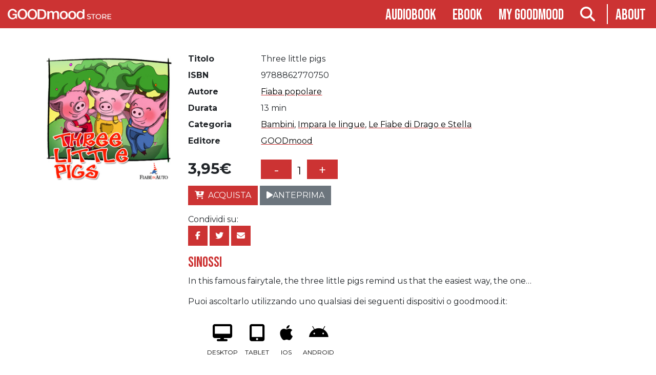

--- FILE ---
content_type: text/html; charset=UTF-8
request_url: https://www.goodmood.it/prodotto/three-little-pigs/
body_size: 11201
content:
<!doctype html>
<html class="no-js" lang="it-IT" >
	<head>
		<meta charset="UTF-8" />
		<meta name="viewport" content="width=device-width, initial-scale=1.0" />
		<link rel="icon" href="https://www.goodmood.it/assets/themes/goodmood-v3/dist/assets/images/favicon.png" type="image/png" />
		<meta name='robots' content='index, follow, max-image-preview:large, max-snippet:-1, max-video-preview:-1' />

	<!-- This site is optimized with the Yoast SEO plugin v26.7 - https://yoast.com/wordpress/plugins/seo/ -->
	<title>Three little pigs - GOODmood</title>
	<link rel="canonical" href="https://www.goodmood.it/prodotto/three-little-pigs/" />
	<meta property="og:locale" content="it_IT" />
	<meta property="og:type" content="article" />
	<meta property="og:title" content="Three little pigs - GOODmood" />
	<meta property="og:description" content="In this famous fairytale, the three little pigs remind us that the easiest way, the one…" />
	<meta property="og:url" content="https://www.goodmood.it/prodotto/three-little-pigs/" />
	<meta property="og:site_name" content="GOODmood" />
	<meta property="article:publisher" content="https://www.facebook.com/GOODmood.editore/" />
	<meta property="article:modified_time" content="2017-11-30T13:34:59+00:00" />
	<meta property="og:image" content="https://static.goodmood.it/assets/uploads/2014/03/three_little_pigs.jpg" />
	<meta property="og:image:width" content="600" />
	<meta property="og:image:height" content="600" />
	<meta property="og:image:type" content="image/jpeg" />
	<meta name="twitter:card" content="summary_large_image" />
	<meta name="twitter:site" content="@Gm_Audiolibri" />
	<meta name="twitter:label1" content="Tempo di lettura stimato" />
	<meta name="twitter:data1" content="1 minuto" />
	<script type="application/ld+json" class="yoast-schema-graph">{"@context":"https://schema.org","@graph":[{"@type":"WebPage","@id":"https://www.goodmood.it/prodotto/three-little-pigs/","url":"https://www.goodmood.it/prodotto/three-little-pigs/","name":"Three little pigs - GOODmood","isPartOf":{"@id":"https://www.goodmood.it/#website"},"primaryImageOfPage":{"@id":"https://www.goodmood.it/prodotto/three-little-pigs/#primaryimage"},"image":{"@id":"https://www.goodmood.it/prodotto/three-little-pigs/#primaryimage"},"thumbnailUrl":"https://static.goodmood.it/assets/uploads/2014/03/three_little_pigs.jpg","datePublished":"2014-03-12T07:59:11+00:00","dateModified":"2017-11-30T13:34:59+00:00","breadcrumb":{"@id":"https://www.goodmood.it/prodotto/three-little-pigs/#breadcrumb"},"inLanguage":"it-IT","potentialAction":[{"@type":"ReadAction","target":["https://www.goodmood.it/prodotto/three-little-pigs/"]}]},{"@type":"ImageObject","inLanguage":"it-IT","@id":"https://www.goodmood.it/prodotto/three-little-pigs/#primaryimage","url":"https://static.goodmood.it/assets/uploads/2014/03/three_little_pigs.jpg","contentUrl":"https://static.goodmood.it/assets/uploads/2014/03/three_little_pigs.jpg","width":600,"height":600,"caption":"Three little pigs-0"},{"@type":"BreadcrumbList","@id":"https://www.goodmood.it/prodotto/three-little-pigs/#breadcrumb","itemListElement":[{"@type":"ListItem","position":1,"name":"Home","item":"https://www.goodmood.it/"},{"@type":"ListItem","position":2,"name":"Shop","item":"https://www.goodmood.it/shop/"},{"@type":"ListItem","position":3,"name":"Three little pigs"}]},{"@type":"WebSite","@id":"https://www.goodmood.it/#website","url":"https://www.goodmood.it/","name":"GOODmood","description":"Digital Publishing","potentialAction":[{"@type":"SearchAction","target":{"@type":"EntryPoint","urlTemplate":"https://www.goodmood.it/?s={search_term_string}"},"query-input":{"@type":"PropertyValueSpecification","valueRequired":true,"valueName":"search_term_string"}}],"inLanguage":"it-IT"}]}</script>
	<!-- / Yoast SEO plugin. -->


<link rel='dns-prefetch' href='//ajax.googleapis.com' />
<link rel="alternate" title="oEmbed (JSON)" type="application/json+oembed" href="https://www.goodmood.it/api/oembed/1.0/embed?url=https%3A%2F%2Fwww.goodmood.it%2Fprodotto%2Fthree-little-pigs%2F" />
<link rel="alternate" title="oEmbed (XML)" type="text/xml+oembed" href="https://www.goodmood.it/api/oembed/1.0/embed?url=https%3A%2F%2Fwww.goodmood.it%2Fprodotto%2Fthree-little-pigs%2F&#038;format=xml" />
<style id='wp-img-auto-sizes-contain-inline-css' type='text/css'>
img:is([sizes=auto i],[sizes^="auto," i]){contain-intrinsic-size:3000px 1500px}
/*# sourceURL=wp-img-auto-sizes-contain-inline-css */
</style>
<style id='classic-theme-styles-inline-css' type='text/css'>
/*! This file is auto-generated */
.wp-block-button__link{color:#fff;background-color:#32373c;border-radius:9999px;box-shadow:none;text-decoration:none;padding:calc(.667em + 2px) calc(1.333em + 2px);font-size:1.125em}.wp-block-file__button{background:#32373c;color:#fff;text-decoration:none}
/*# sourceURL=/wp-includes/css/classic-themes.min.css */
</style>
<link rel='stylesheet' id='woocommerce-layout-css' href='https://www.goodmood.it/assets/plugins/woocommerce/assets/css/woocommerce-layout.css?ver=10.4.3' type='text/css' media='all' />
<link rel='stylesheet' id='woocommerce-smallscreen-css' href='https://www.goodmood.it/assets/plugins/woocommerce/assets/css/woocommerce-smallscreen.css?ver=10.4.3' type='text/css' media='only screen and (max-width: 768px)' />
<link rel='stylesheet' id='woocommerce-general-css' href='https://www.goodmood.it/assets/plugins/woocommerce/assets/css/woocommerce.css?ver=10.4.3' type='text/css' media='all' />
<style id='woocommerce-inline-inline-css' type='text/css'>
.woocommerce form .form-row .required { visibility: visible; }
/*# sourceURL=woocommerce-inline-inline-css */
</style>
<link rel='stylesheet' id='sv-wc-payment-gateway-payment-form-v5_15_10-css' href='https://www.goodmood.it/assets/plugins/woocommerce-gateway-paypal-powered-by-braintree/vendor/skyverge/wc-plugin-framework/woocommerce/payment-gateway/assets/css/frontend/sv-wc-payment-gateway-payment-form.min.css?ver=5.15.10' type='text/css' media='all' />
<link rel='stylesheet' id='main-stylesheet-css' href='https://www.goodmood.it/assets/themes/goodmood-v3/dist/styles/app.css?ver=2.1.0' type='text/css' media='all' />
<script type="text/javascript" src="https://ajax.googleapis.com/ajax/libs/jquery/3.5.1/jquery.min.js?ver=3.5.1" id="jquery-js"></script>
<script type="text/javascript" id="wc-single-product-js-extra">
/* <![CDATA[ */
var wc_single_product_params = {"i18n_required_rating_text":"Seleziona una valutazione","i18n_rating_options":["1 stella su 5","2 stelle su 5","3 stelle su 5","4 stelle su 5","5 stelle su 5"],"i18n_product_gallery_trigger_text":"Visualizza la galleria di immagini a schermo intero","review_rating_required":"yes","flexslider":{"rtl":false,"animation":"slide","smoothHeight":true,"directionNav":false,"controlNav":"thumbnails","slideshow":false,"animationSpeed":500,"animationLoop":false,"allowOneSlide":false},"zoom_enabled":"","zoom_options":[],"photoswipe_enabled":"","photoswipe_options":{"shareEl":false,"closeOnScroll":false,"history":false,"hideAnimationDuration":0,"showAnimationDuration":0},"flexslider_enabled":""};
//# sourceURL=wc-single-product-js-extra
/* ]]> */
</script>
<script type="text/javascript" src="https://www.goodmood.it/assets/plugins/woocommerce/assets/js/frontend/single-product.min.js?ver=10.4.3" id="wc-single-product-js" defer="defer" data-wp-strategy="defer"></script>
<script type="text/javascript" src="https://www.goodmood.it/assets/plugins/woocommerce/assets/js/jquery-blockui/jquery.blockUI.min.js?ver=2.7.0-wc.10.4.3" id="wc-jquery-blockui-js" defer="defer" data-wp-strategy="defer"></script>
<script type="text/javascript" src="https://www.goodmood.it/assets/plugins/woocommerce/assets/js/js-cookie/js.cookie.min.js?ver=2.1.4-wc.10.4.3" id="wc-js-cookie-js" defer="defer" data-wp-strategy="defer"></script>
<script type="text/javascript" id="woocommerce-js-extra">
/* <![CDATA[ */
var woocommerce_params = {"ajax_url":"/wp-admin/admin-ajax.php","wc_ajax_url":"/?wc-ajax=%%endpoint%%","i18n_password_show":"Mostra password","i18n_password_hide":"Nascondi password"};
//# sourceURL=woocommerce-js-extra
/* ]]> */
</script>
<script type="text/javascript" src="https://www.goodmood.it/assets/plugins/woocommerce/assets/js/frontend/woocommerce.min.js?ver=10.4.3" id="woocommerce-js" defer="defer" data-wp-strategy="defer"></script>
<link rel="https://api.w.org/" href="https://www.goodmood.it/api/" /><link rel="alternate" title="JSON" type="application/json" href="https://www.goodmood.it/api/wp/v2/product/1979" />	<noscript><style>.woocommerce-product-gallery{ opacity: 1 !important; }</style></noscript>
	<script type="text/javascript">var rest_nonce = "0a0743667d";</script>		<link rel="stylesheet" href="https://unpkg.com/@jarstone/dselect/dist/css/dselect.css">
		<script src="https://unpkg.com/@jarstone/dselect/dist/js/dselect.js"></script>
	<link rel='stylesheet' id='wc-blocks-style-css' href='https://www.goodmood.it/assets/plugins/woocommerce/assets/client/blocks/wc-blocks.css?ver=wc-10.4.3' type='text/css' media='all' />
<style id='global-styles-inline-css' type='text/css'>
:root{--wp--preset--aspect-ratio--square: 1;--wp--preset--aspect-ratio--4-3: 4/3;--wp--preset--aspect-ratio--3-4: 3/4;--wp--preset--aspect-ratio--3-2: 3/2;--wp--preset--aspect-ratio--2-3: 2/3;--wp--preset--aspect-ratio--16-9: 16/9;--wp--preset--aspect-ratio--9-16: 9/16;--wp--preset--color--black: #000000;--wp--preset--color--cyan-bluish-gray: #abb8c3;--wp--preset--color--white: #ffffff;--wp--preset--color--pale-pink: #f78da7;--wp--preset--color--vivid-red: #cf2e2e;--wp--preset--color--luminous-vivid-orange: #ff6900;--wp--preset--color--luminous-vivid-amber: #fcb900;--wp--preset--color--light-green-cyan: #7bdcb5;--wp--preset--color--vivid-green-cyan: #00d084;--wp--preset--color--pale-cyan-blue: #8ed1fc;--wp--preset--color--vivid-cyan-blue: #0693e3;--wp--preset--color--vivid-purple: #9b51e0;--wp--preset--gradient--vivid-cyan-blue-to-vivid-purple: linear-gradient(135deg,rgb(6,147,227) 0%,rgb(155,81,224) 100%);--wp--preset--gradient--light-green-cyan-to-vivid-green-cyan: linear-gradient(135deg,rgb(122,220,180) 0%,rgb(0,208,130) 100%);--wp--preset--gradient--luminous-vivid-amber-to-luminous-vivid-orange: linear-gradient(135deg,rgb(252,185,0) 0%,rgb(255,105,0) 100%);--wp--preset--gradient--luminous-vivid-orange-to-vivid-red: linear-gradient(135deg,rgb(255,105,0) 0%,rgb(207,46,46) 100%);--wp--preset--gradient--very-light-gray-to-cyan-bluish-gray: linear-gradient(135deg,rgb(238,238,238) 0%,rgb(169,184,195) 100%);--wp--preset--gradient--cool-to-warm-spectrum: linear-gradient(135deg,rgb(74,234,220) 0%,rgb(151,120,209) 20%,rgb(207,42,186) 40%,rgb(238,44,130) 60%,rgb(251,105,98) 80%,rgb(254,248,76) 100%);--wp--preset--gradient--blush-light-purple: linear-gradient(135deg,rgb(255,206,236) 0%,rgb(152,150,240) 100%);--wp--preset--gradient--blush-bordeaux: linear-gradient(135deg,rgb(254,205,165) 0%,rgb(254,45,45) 50%,rgb(107,0,62) 100%);--wp--preset--gradient--luminous-dusk: linear-gradient(135deg,rgb(255,203,112) 0%,rgb(199,81,192) 50%,rgb(65,88,208) 100%);--wp--preset--gradient--pale-ocean: linear-gradient(135deg,rgb(255,245,203) 0%,rgb(182,227,212) 50%,rgb(51,167,181) 100%);--wp--preset--gradient--electric-grass: linear-gradient(135deg,rgb(202,248,128) 0%,rgb(113,206,126) 100%);--wp--preset--gradient--midnight: linear-gradient(135deg,rgb(2,3,129) 0%,rgb(40,116,252) 100%);--wp--preset--font-size--small: 13px;--wp--preset--font-size--medium: 20px;--wp--preset--font-size--large: 36px;--wp--preset--font-size--x-large: 42px;--wp--preset--spacing--20: 0.44rem;--wp--preset--spacing--30: 0.67rem;--wp--preset--spacing--40: 1rem;--wp--preset--spacing--50: 1.5rem;--wp--preset--spacing--60: 2.25rem;--wp--preset--spacing--70: 3.38rem;--wp--preset--spacing--80: 5.06rem;--wp--preset--shadow--natural: 6px 6px 9px rgba(0, 0, 0, 0.2);--wp--preset--shadow--deep: 12px 12px 50px rgba(0, 0, 0, 0.4);--wp--preset--shadow--sharp: 6px 6px 0px rgba(0, 0, 0, 0.2);--wp--preset--shadow--outlined: 6px 6px 0px -3px rgb(255, 255, 255), 6px 6px rgb(0, 0, 0);--wp--preset--shadow--crisp: 6px 6px 0px rgb(0, 0, 0);}:where(.is-layout-flex){gap: 0.5em;}:where(.is-layout-grid){gap: 0.5em;}body .is-layout-flex{display: flex;}.is-layout-flex{flex-wrap: wrap;align-items: center;}.is-layout-flex > :is(*, div){margin: 0;}body .is-layout-grid{display: grid;}.is-layout-grid > :is(*, div){margin: 0;}:where(.wp-block-columns.is-layout-flex){gap: 2em;}:where(.wp-block-columns.is-layout-grid){gap: 2em;}:where(.wp-block-post-template.is-layout-flex){gap: 1.25em;}:where(.wp-block-post-template.is-layout-grid){gap: 1.25em;}.has-black-color{color: var(--wp--preset--color--black) !important;}.has-cyan-bluish-gray-color{color: var(--wp--preset--color--cyan-bluish-gray) !important;}.has-white-color{color: var(--wp--preset--color--white) !important;}.has-pale-pink-color{color: var(--wp--preset--color--pale-pink) !important;}.has-vivid-red-color{color: var(--wp--preset--color--vivid-red) !important;}.has-luminous-vivid-orange-color{color: var(--wp--preset--color--luminous-vivid-orange) !important;}.has-luminous-vivid-amber-color{color: var(--wp--preset--color--luminous-vivid-amber) !important;}.has-light-green-cyan-color{color: var(--wp--preset--color--light-green-cyan) !important;}.has-vivid-green-cyan-color{color: var(--wp--preset--color--vivid-green-cyan) !important;}.has-pale-cyan-blue-color{color: var(--wp--preset--color--pale-cyan-blue) !important;}.has-vivid-cyan-blue-color{color: var(--wp--preset--color--vivid-cyan-blue) !important;}.has-vivid-purple-color{color: var(--wp--preset--color--vivid-purple) !important;}.has-black-background-color{background-color: var(--wp--preset--color--black) !important;}.has-cyan-bluish-gray-background-color{background-color: var(--wp--preset--color--cyan-bluish-gray) !important;}.has-white-background-color{background-color: var(--wp--preset--color--white) !important;}.has-pale-pink-background-color{background-color: var(--wp--preset--color--pale-pink) !important;}.has-vivid-red-background-color{background-color: var(--wp--preset--color--vivid-red) !important;}.has-luminous-vivid-orange-background-color{background-color: var(--wp--preset--color--luminous-vivid-orange) !important;}.has-luminous-vivid-amber-background-color{background-color: var(--wp--preset--color--luminous-vivid-amber) !important;}.has-light-green-cyan-background-color{background-color: var(--wp--preset--color--light-green-cyan) !important;}.has-vivid-green-cyan-background-color{background-color: var(--wp--preset--color--vivid-green-cyan) !important;}.has-pale-cyan-blue-background-color{background-color: var(--wp--preset--color--pale-cyan-blue) !important;}.has-vivid-cyan-blue-background-color{background-color: var(--wp--preset--color--vivid-cyan-blue) !important;}.has-vivid-purple-background-color{background-color: var(--wp--preset--color--vivid-purple) !important;}.has-black-border-color{border-color: var(--wp--preset--color--black) !important;}.has-cyan-bluish-gray-border-color{border-color: var(--wp--preset--color--cyan-bluish-gray) !important;}.has-white-border-color{border-color: var(--wp--preset--color--white) !important;}.has-pale-pink-border-color{border-color: var(--wp--preset--color--pale-pink) !important;}.has-vivid-red-border-color{border-color: var(--wp--preset--color--vivid-red) !important;}.has-luminous-vivid-orange-border-color{border-color: var(--wp--preset--color--luminous-vivid-orange) !important;}.has-luminous-vivid-amber-border-color{border-color: var(--wp--preset--color--luminous-vivid-amber) !important;}.has-light-green-cyan-border-color{border-color: var(--wp--preset--color--light-green-cyan) !important;}.has-vivid-green-cyan-border-color{border-color: var(--wp--preset--color--vivid-green-cyan) !important;}.has-pale-cyan-blue-border-color{border-color: var(--wp--preset--color--pale-cyan-blue) !important;}.has-vivid-cyan-blue-border-color{border-color: var(--wp--preset--color--vivid-cyan-blue) !important;}.has-vivid-purple-border-color{border-color: var(--wp--preset--color--vivid-purple) !important;}.has-vivid-cyan-blue-to-vivid-purple-gradient-background{background: var(--wp--preset--gradient--vivid-cyan-blue-to-vivid-purple) !important;}.has-light-green-cyan-to-vivid-green-cyan-gradient-background{background: var(--wp--preset--gradient--light-green-cyan-to-vivid-green-cyan) !important;}.has-luminous-vivid-amber-to-luminous-vivid-orange-gradient-background{background: var(--wp--preset--gradient--luminous-vivid-amber-to-luminous-vivid-orange) !important;}.has-luminous-vivid-orange-to-vivid-red-gradient-background{background: var(--wp--preset--gradient--luminous-vivid-orange-to-vivid-red) !important;}.has-very-light-gray-to-cyan-bluish-gray-gradient-background{background: var(--wp--preset--gradient--very-light-gray-to-cyan-bluish-gray) !important;}.has-cool-to-warm-spectrum-gradient-background{background: var(--wp--preset--gradient--cool-to-warm-spectrum) !important;}.has-blush-light-purple-gradient-background{background: var(--wp--preset--gradient--blush-light-purple) !important;}.has-blush-bordeaux-gradient-background{background: var(--wp--preset--gradient--blush-bordeaux) !important;}.has-luminous-dusk-gradient-background{background: var(--wp--preset--gradient--luminous-dusk) !important;}.has-pale-ocean-gradient-background{background: var(--wp--preset--gradient--pale-ocean) !important;}.has-electric-grass-gradient-background{background: var(--wp--preset--gradient--electric-grass) !important;}.has-midnight-gradient-background{background: var(--wp--preset--gradient--midnight) !important;}.has-small-font-size{font-size: var(--wp--preset--font-size--small) !important;}.has-medium-font-size{font-size: var(--wp--preset--font-size--medium) !important;}.has-large-font-size{font-size: var(--wp--preset--font-size--large) !important;}.has-x-large-font-size{font-size: var(--wp--preset--font-size--x-large) !important;}
/*# sourceURL=global-styles-inline-css */
</style>
</head>
	<body>
		
	<nav class="navbar navbar-expand-md navbar-dark sticky-top flex-column">
	  <div class="container-fluid ">
	  	<div class="col-12 col-md-2">
	  			<button class="navbar-toggler" type="button" data-bs-toggle="collapse" data-bs-target="#navbarToggler" aria-controls="navbarToggler" aria-expanded="false" aria-label="Toggle navigation">
			  			<span class="navbar-toggler-icon"></span></button>
				<a href="https://www.goodmood.it/shop"><img src="https://www.goodmood.it/assets/themes/goodmood-v3/dist/assets/images/logo-store.png" class="navbar-brand menu-logo" /></a>
	  	</div>
	  	<div class="col-12 col-md-10">
		  	
			<div class="collapse navbar-collapse justify-content-end" id="navbarToggler">
				<ul class="navbar-nav">
					
					<li class="nav-item ">
						<a class="nav-link" href="/shop/audiobook/generi">Audiobook</a>
					</li>
					<li class="nav-item ">
						<a class="nav-link" href="/shop/ebook/generi">Ebook</a>
					</li>
					<li class="nav-item ">
						<a class="nav-link" href="https://www.goodmood.it/my-account/orders" title="My goodmood">My goodmood</a>
					</li>
					 
					<li class="nav-item">
						<a class="nav-link searchbutton" href="#"><i class="fa-solid fa-magnifying-glass"></i></a>
					</li>
					<li class="nav-item">
						<a class="nav-link" href="https://www.goodmood.it">About</a>
					</li>
				</ul>
			</div> 
			  
	  	</div>
	  			
	  </div>

	</nav>

	<main class="">
	<section class="container searchform">
									
<form role="search" method="get" class="ui form woocommerce-product-search show-for-medium-up" action="https://www.goodmood.it/">
	
	<input type="search" id="woocommerce-product-search-field" class="search-field" placeholder="Cerca..." value="" name="s" title="Search for:" />
	 
</form>
<p class="ui right aligned">
	<a href="https://www.goodmood.it/shop/advanced-search">Ricerca avanzata</a>
</p>
	
	</section>
	
	
		
			<div id="product-1979" class="container my-md-5 product type-product post-1979 status-publish first instock product_cat-le-fiabe-di-drago-e-stella has-post-thumbnail downloadable virtual taxable purchasable product-type-simple" >


	<div class="woo-single-container row">
				<div class="woo-single-sx col-12 col-sm-4 col-md-3">

		<div class="woocommerce-product-gallery woocommerce-product-gallery--with-images woocommerce-product-gallery--columns-4 images" data-columns="4" style="opacity: 0; transition: opacity .25s ease-in-out;">
	<div class="woocommerce-product-gallery__wrapper">
		<div data-thumb="https://static.goodmood.it/assets/uploads/2014/03/three_little_pigs-150x150.jpg" data-thumb-alt="Three little pigs-0" data-thumb-srcset=""  data-thumb-sizes="(max-width: 639px) 98vw, (max-width: 1199px) 64vw, 100px" class="woocommerce-product-gallery__image"><a href="https://static.goodmood.it/assets/uploads/2014/03/three_little_pigs.jpg"><img width="600" height="600" src="https://static.goodmood.it/assets/uploads/2014/03/three_little_pigs.jpg" class="wp-post-image" alt="Three little pigs-0" data-caption="" data-src="https://static.goodmood.it/assets/uploads/2014/03/three_little_pigs.jpg" data-large_image="https://static.goodmood.it/assets/uploads/2014/03/three_little_pigs.jpg" data-large_image_width="600" data-large_image_height="600" decoding="async" fetchpriority="high" /></a></div>	</div>
</div>
		</div>
		<div class="woo-single-dx col-12 col-sm-8 col-md-9">
			
					<div class="info">
		<dl class="row">
						<dt class="col-sm-3 col-lg-2">Titolo</dt> <dd class="col-sm-9">Three little pigs</dd>
									<dt class="col-sm-3 col-lg-2">ISBN</dt> <dd class="col-sm-9">9788862770750</dd>
									<dt class="col-sm-3 col-lg-2">Autore</dt> <dd class="col-sm-9"><a href="https://www.goodmood.it/authors/fiaba-popolare/" rel="tag">Fiaba popolare</a></dd>
									<dt class="col-sm-3 col-lg-2">Durata</dt> <dd class="col-sm-9">13 min</dd>
												<dt class="col-sm-3 col-lg-2">Categoria</dt> <dd class="col-sm-9"><a href="https://www.goodmood.it/shop/audiobook/bambini/" rel="tag">Bambini</a>, <a href="https://www.goodmood.it/shop/audiobook/lingue-straniere/" rel="tag">Impara le lingue</a>, <a href="https://www.goodmood.it/shop/audiobook/le-fiabe-di-drago-e-stella/" rel="tag">Le Fiabe di Drago e Stella</a></dd>
									<dt class="col-sm-3 col-lg-2">Editore</dt> <dd class="col-sm-9"><a href="https://www.goodmood.it/publishers/goodmood/" rel="tag">GOODmood</a></dd>
					</dl>
	</div>
	




	
	<form class="cart" method="post" enctype='multipart/form-data'>
	 		 	
	 

	 <div class="carrello-prezzo ui two column stackable grid">
		 <div class="row">
			 <div class="col-3 col-lg-2">
				 <div class="prezzo">
					 <p class="price"><span class="price"><span class="woocommerce-Price-amount amount"><bdi>3,95<span class="woocommerce-Price-currencySymbol">&euro;</span></bdi></span></span></p>
					 
				 </div>
				 
			 </div>
			 <div class="col-9 text-end text-md-start">
				 
				
				 	<div class="quantity">
				<label class="screen-reader-text" for="quantity_696b7481f008f">Three little pigs quantità</label>
		<input type="button" value="-" class="minus"><input
			type="number"
			id="quantity_696b7481f008f"
			class="input-text qty text"
			step="1"
			min="1"
			max=""
			name="quantity"
			value="1"
			title="Qty"
			size="4"
			placeholder=""
			inputmode="numeric" /><input type="button" value="+" class="plus">
			</div>
					 
			 </div>
			
		 </div>

		 <div class="row">
			 <div class="col">
	 		<input type="hidden" name="add-to-cart" value="1979" />
			 <div class="d-grid gap-2 d-md-block">
		 	<button type="submit" class="single_add_to_cart_button button alt btn btn-primary"><i class="fa-solid fa-cart-arrow-down"></i>Acquista</button>
											<button type="button" class="btn btn-secondary btn-icon preview" data-id="1979"><i class="fa-solid fa-play"></i>Anteprima</button>
									
						 </div>
		    </div>
		
	</div>

	</form>

	
<div class="sharebox" >Condividi su:<br/>

	<a class="btn btn-primary btn-icon square" href="https://www.facebook.com/sharer/sharer.php?u=https%3A%2F%2Fwww.goodmood.it%2Fprodotto%2Fthree-little-pigs%2F&quote=Three+little+pigs" target="_blank" title="Condividi su Facebook">
	  <i class="fa-brands fa-facebook-f"></i>
	</a>
	<a class="btn btn-primary btn-icon square" href="https://twitter.com/intent/tweet?source=https%3A%2F%2Fwww.goodmood.it%2Fprodotto%2Fthree-little-pigs%2F&text=Three+little+pigs" target="_blank" title="Tweet">
	  <i class="fa-brands fa-twitter"></i>
	</a>
	<a class="btn btn-primary btn-icon square" href="mailto:?subject=Three+little+pigs&body=https%3A%2F%2Fwww.goodmood.it%2Fprodotto%2Fthree-little-pigs%2F" target="_blank" title="Invia email">
	  <i class="fa-solid fa-envelope"></i>
	</a>
	
</div>
<div itemprop="description" class="descrizione">
	<h3>sinossi</h3>
	<p>In this famous fairytale, the three little pigs remind us that the easiest way, the one…</p>

</div>

<div id="readThisOn" class="bookitem-read-this-on">
		<p>Puoi ascoltarlo utilizzando uno qualsiasi dei seguenti dispositivi o goodmood.it:</p>

	<ul class="supported-devices">
			<li class="icon-container desktop">
				<i class="fas fa-desktop"></i>
				DESKTOP
			</li>
						<li class="icon-container tablet">
				<i class="fas fa-tablet-alt"></i>
				TABLET
			</li>
			<li class="icon-container ios">
				<i class="fab fa-apple"></i>
				IOS
			</li>
			<li class="icon-container android">
				<i class="fab fa-android"></i>
				ANDROID
			</li>
	</ul>
</div>

		</div>

	</div>
	
	
			
	<div class="rating">
		
	<section class="related products">

					<h2>Prodotti correlati</h2>
				
					<div class="row g-4">
			
					<div class="col-6 col-md-4 col-lg-3 col-xl-2 product type-product post-210 status-publish last instock product_cat-audio-editing-e-sound-design product_cat-dario-barollo product_cat-le-fiabe-di-drago-e-stella has-post-thumbnail downloadable virtual taxable purchasable product-type-simple">
	<a href="https://www.goodmood.it/prodotto/back-to-school-for-kids-vol-1/" class="woocommerce-LoopProduct-link woocommerce-loop-product__link"><span class='loop-thumb-container'><img src="https://static.goodmood.it/assets/uploads/2014/03/clive7-300x300.jpg" class="attachment-shop_catalog size-shop_catalog wp-post-image" alt="Back to school for kids vol.1." title="Back to school for kids vol.1." style="display:inline" decoding="async" loading="lazy" /></span><h2 class="woocommerce-loop-product__title">Back to school for kids vol.1.</h2></a>
	<span class="price">	</span>
	 
<div class="btn-group loop" role="group" aria-label="actions"><button type="button" class="btn btn-secondary preview" data-id="210"><div class="visible content"><i class="fas fa-play"></i></button><a href="/prodotto/three-little-pigs/?add-to-cart=210" data-quantity="1" class="button product_type_simple add_to_cart_button ajax_add_to_cart btn btn-primary" data-product_id="210" data-product_sku="9788862773362" aria-label="Aggiungi al carrello: &quot;Back to school for kids vol.1.&quot;" rel="nofollow" data-success_message="&quot;Back to school for kids vol.1.&quot; è stato aggiunto al tuo carrello"><span class="price"><span class="woocommerce-Price-amount amount"><bdi>4,95<span class="woocommerce-Price-currencySymbol">&euro;</span></bdi></span></span></a></div></div>

			
					<div class="col-6 col-md-4 col-lg-3 col-xl-2 product type-product post-1326 status-publish first instock product_cat-le-fiabe-di-drago-e-stella has-post-thumbnail downloadable virtual taxable purchasable product-type-simple">
	<a href="https://www.goodmood.it/prodotto/le-avventure-di-pinocchio/" class="woocommerce-LoopProduct-link woocommerce-loop-product__link"><span class='loop-thumb-container'><img src="https://static.goodmood.it/assets/uploads/2017/09/Pinocchio-300x300.jpg" class="attachment-shop_catalog size-shop_catalog wp-post-image" alt="Pinocchio" title="Pinocchio" style="display:inline" decoding="async" loading="lazy" /></span><h2 class="woocommerce-loop-product__title">Pinocchio</h2></a>
	<span class="price">	</span>
	 
<div class="btn-group loop" role="group" aria-label="actions"><button type="button" class="btn btn-secondary preview" data-id="1326"><div class="visible content"><i class="fas fa-play"></i></button><a href="/prodotto/three-little-pigs/?add-to-cart=1326" data-quantity="1" class="button product_type_simple add_to_cart_button ajax_add_to_cart btn btn-primary" data-product_id="1326" data-product_sku="9788862771764" aria-label="Aggiungi al carrello: &quot;Pinocchio&quot;" rel="nofollow" data-success_message="&quot;Pinocchio&quot; è stato aggiunto al tuo carrello"><span class="price"><span class="woocommerce-Price-amount amount"><bdi>5,95<span class="woocommerce-Price-currencySymbol">&euro;</span></bdi></span></span></a></div></div>

			
					<div class="col-6 col-md-4 col-lg-3 col-xl-2 product type-product post-231 status-publish last instock product_cat-le-fiabe-di-drago-e-stella has-post-thumbnail downloadable virtual taxable purchasable product-type-simple">
	<a href="https://www.goodmood.it/prodotto/biancaneve-e-i-sette-nani/" class="woocommerce-LoopProduct-link woocommerce-loop-product__link"><span class='loop-thumb-container'><img src="https://static.goodmood.it/assets/uploads/2014/03/Biancaneve-300x300.jpg" class="attachment-shop_catalog size-shop_catalog wp-post-image" alt="Biancaneve" title="Biancaneve" style="display:inline" decoding="async" loading="lazy" /></span><h2 class="woocommerce-loop-product__title">Biancaneve e i sette nani</h2></a>
	<span class="price">	</span>
	 
<div class="btn-group loop" role="group" aria-label="actions"><button type="button" class="btn btn-secondary preview" data-id="231"><div class="visible content"><i class="fas fa-play"></i></button><a href="/prodotto/three-little-pigs/?add-to-cart=231" data-quantity="1" class="button product_type_simple add_to_cart_button ajax_add_to_cart btn btn-primary" data-product_id="231" data-product_sku="9788862771245" aria-label="Aggiungi al carrello: &quot;Biancaneve e i sette nani&quot;" rel="nofollow" data-success_message="&quot;Biancaneve e i sette nani&quot; è stato aggiunto al tuo carrello"><span class="price"><span class="woocommerce-Price-amount amount"><bdi>3,95<span class="woocommerce-Price-currencySymbol">&euro;</span></bdi></span></span></a></div></div>

			
					<div class="col-6 col-md-4 col-lg-3 col-xl-2 product type-product post-117 status-publish first instock product_cat-le-fiabe-di-drago-e-stella has-post-thumbnail downloadable virtual taxable purchasable product-type-simple">
	<a href="https://www.goodmood.it/prodotto/sabrina-in-viaggio-nella-storia-a-spasso-nel-medioevo/" class="woocommerce-LoopProduct-link woocommerce-loop-product__link"><span class='loop-thumb-container'><img src="https://static.goodmood.it/assets/uploads/2014/03/a_spasso_nel_medioevo-300x300.jpg" class="attachment-shop_catalog size-shop_catalog wp-post-image" alt="Sabrina in viaggio nella storia. A spasso nel medioevo." title="Sabrina in viaggio nella storia. A spasso nel medioevo." style="display:inline" decoding="async" loading="lazy" /></span><h2 class="woocommerce-loop-product__title">Sabrina in viaggio nella storia. A spasso nel medioevo.</h2></a>
	<span class="price">	</span>
	 
<div class="btn-group loop" role="group" aria-label="actions"><button type="button" class="btn btn-secondary preview" data-id="117"><div class="visible content"><i class="fas fa-play"></i></button><a href="/prodotto/three-little-pigs/?add-to-cart=117" data-quantity="1" class="button product_type_simple add_to_cart_button ajax_add_to_cart btn btn-primary" data-product_id="117" data-product_sku="9788862772556" aria-label="Aggiungi al carrello: &quot;Sabrina in viaggio nella storia. A spasso nel medioevo.&quot;" rel="nofollow" data-success_message="&quot;Sabrina in viaggio nella storia. A spasso nel medioevo.&quot; è stato aggiunto al tuo carrello"><span class="price"><span class="woocommerce-Price-amount amount"><bdi>5,95<span class="woocommerce-Price-currencySymbol">&euro;</span></bdi></span></span></a></div></div>

			
					<div class="col-6 col-md-4 col-lg-3 col-xl-2 product type-product post-698 status-publish last instock product_cat-le-fiabe-di-drago-e-stella has-post-thumbnail downloadable virtual taxable purchasable product-type-simple">
	<a href="https://www.goodmood.it/prodotto/i-tre-porcellini/" class="woocommerce-LoopProduct-link woocommerce-loop-product__link"><span class='loop-thumb-container'><img src="https://static.goodmood.it/assets/uploads/2014/03/3-porcellini_V3-300x300.jpg" class="attachment-shop_catalog size-shop_catalog wp-post-image" alt="3 porcellini_V3" title="3 porcellini_V3" style="display:inline" decoding="async" loading="lazy" /></span><h2 class="woocommerce-loop-product__title">I tre porcellini</h2></a>
	<span class="price">	</span>
	 
<div class="btn-group loop" role="group" aria-label="actions"><button type="button" class="btn btn-secondary preview" data-id="698"><div class="visible content"><i class="fas fa-play"></i></button><a href="/prodotto/three-little-pigs/?add-to-cart=698" data-quantity="1" class="button product_type_simple add_to_cart_button ajax_add_to_cart btn btn-primary" data-product_id="698" data-product_sku="9788862770194" aria-label="Aggiungi al carrello: &quot;I tre porcellini&quot;" rel="nofollow" data-success_message="&quot;I tre porcellini&quot; è stato aggiunto al tuo carrello"><span class="price"><span class="woocommerce-Price-amount amount"><bdi>4,95<span class="woocommerce-Price-currencySymbol">&euro;</span></bdi></span></span></a></div></div>

			
					<div class="col-6 col-md-4 col-lg-3 col-xl-2 product type-product post-1717 status-publish first instock product_cat-le-fiabe-di-drago-e-stella has-post-thumbnail downloadable virtual taxable purchasable product-type-simple">
	<a href="https://www.goodmood.it/prodotto/raffaello-alla-scoperta-dell-italia-roma/" class="woocommerce-LoopProduct-link woocommerce-loop-product__link"><span class='loop-thumb-container'><img src="https://static.goodmood.it/assets/uploads/2014/03/raffaello_roma-300x300.jpg" class="attachment-shop_catalog size-shop_catalog wp-post-image" alt="Raffaello alla scoperta dell&#039;Italia. Roma" title="Raffaello alla scoperta dell&#039;Italia. Roma" style="display:inline" decoding="async" loading="lazy" /></span><h2 class="woocommerce-loop-product__title">Raffaello alla scoperta dell&#8217;Italia. Roma</h2></a>
	<span class="price">	</span>
	 
<div class="btn-group loop" role="group" aria-label="actions"><button type="button" class="btn btn-secondary preview" data-id="1717"><div class="visible content"><i class="fas fa-play"></i></button><a href="/prodotto/three-little-pigs/?add-to-cart=1717" data-quantity="1" class="button product_type_simple add_to_cart_button ajax_add_to_cart btn btn-primary" data-product_id="1717" data-product_sku="9788862772341" aria-label="Aggiungi al carrello: &quot;Raffaello alla scoperta dell&#039;Italia. Roma&quot;" rel="nofollow" data-success_message="&quot;Raffaello alla scoperta dell&#039;Italia. Roma&quot; è stato aggiunto al tuo carrello"><span class="price"><span class="woocommerce-Price-amount amount"><bdi>4,95<span class="woocommerce-Price-currencySymbol">&euro;</span></bdi></span></span></a></div></div>

			
		<?php//woocommerce_product_loop_end(); ?>
			</div>
	</section>
	
		<meta itemprop="url" content="https://www.goodmood.it/prodotto/three-little-pigs/" />
	</div>
		
</div>




		
	

	

</main>


<!-- <div class="ui container social-footer">
	<ul>
		<li>
			<a target="_blank" href="mailto:info@goodmood.it">
				<i class="envelope icon"></i>
			</a>
		</li>
		<li>
			<a target="_blank" href="https://www.youtube.com/user/GOODMOODedizioni">
				<i class="youtube icon"></i>
			</a>
		</li>
		<li>
			<a target="_blank" href="https://www.facebook.com/GOODmood.editore">
				<i class="facebook icon"></i>
			</a>
		</li>
		<li>
			<a target="_blank" href="https://www.instagram.com/goodmood.editore">
				<i class="instagram icon"></i>
			</a>
		</li>
	</ul>
</div> -->
	
<footer id="footer">
		<div class="container">
	<div class="row">
				<div id="text-2" class="col-12 col-sm-6 col-md-4 widget widget_text">
					<h4>About GOODmood</h4>			<div class="textwidget"><p>GOODmood Editore è una casa editrice italiana, con sede a Milano e Padova, da più 20 anni nel settore dell’editoria digitale per la produzione di audiobook ed eBook.</p>
					
					<h4>Seguici qui</h4>
					<div class="textwdget">
						<p class="social icons">
								<a target="_blank" href="https://www.facebook.com/GOODmood.editore"><i class="fa-brands fa-facebook-f fa-2x"></i></a>
								<a target="_blank" href="https://www.instagram.com/goodmood.editore"><i class="fa-brands fa-instagram fa-2x"></i></a>
								<a target="_blank" href="https://open.spotify.com/show/3uZmzAm4C095WtPfFDY0Op"><i class="fa-brands fa-spotify fa-2x"></i></a>
								<a target="_blank" href="https://it.linkedin.com/company/goodmood-digital-publishing"><i class="fa-brands fa-linkedin fa-2x"></i></a>
								
							</p>
					</div>
		</div>
				</div>
				
				<div id="text-4" class="col-12 col-sm-6 col-md-4 widget widget_text"><h4>Termini d’uso</h4>			<div class="textwidget"><p>GOODmood è un’impresa operante nel settore Internet, titolare di più siti web nei quali fornisce un servizi di commercio elettronico…<a href="/termini-duso" target="_blank">Leggi tutto</a></p>
		<p><a target="_blank" href="/privacy-policy">Privacy policy</a><br>
		<p><a target="_blank" href="/cookie-policy">Cookie policy</a><br>
		<br>
		<a href="https://www.braintreegateway.com/merchants/cf56g74q3nd2dgfn/verified" target="_blank" rel="noopener"><br>
		<img src="https://s3.amazonaws.com/braintree-badges/braintree-badge-light.png" width="164px" height="44px" border="0"></a></p>
		</div>
				</div>
				<div id="text-5" class="col-12 col-md-4 widget widget_text"><h4>Company info</h4>			<div class="textwidget"><p>Good Mood s.r.l.<br>
				<b>Sede operativa:</b><br> 
				Via Carlo De Angeli 3<br> 
				20141 Milano (MI)<br> 
				+39 02 4537 7536<br>
		<b>Sede legale/operativa:</b><br>
		Via IV Novembre 9/II<br>
		35123 Padova (PD)<br>
		+39 049 880 8121<br>
		+39 049 880 3688<br><br>
		P.IVA IT02412830289 - SDI SUBM70N<br>
		Iscritta al registro delle imprese di Padova – REA 229698 Capitale sociale: 10.400,00</p>
		<p><a href="mailto:info@goodmood.it">info@goodmood.it</a><br>
		<a href="mailto:assistenza@goodmood.it">assistenza@goodmood.it</a></p>
		<p>Orari assistenza (email):<br>
		Lun-Ven 9-11</p>
		</div>
				</div>	</div>
	</div>

</footer>

<div id="app"></div>

</div>

<script>
	
	const appConfig = {
			baseUrl: 'https://www.goodmood.it',
			baseApiUrl: 'https://www.goodmood.it/api/v2',
			};
	
</script>

<script type="speculationrules">
{"prefetch":[{"source":"document","where":{"and":[{"href_matches":"/*"},{"not":{"href_matches":["/wp-*.php","/wp-admin/*","/assets/uploads/*","/assets/*","/assets/plugins/*","/assets/themes/goodmood-v3/*","/*\\?(.+)"]}},{"not":{"selector_matches":"a[rel~=\"nofollow\"]"}},{"not":{"selector_matches":".no-prefetch, .no-prefetch a"}}]},"eagerness":"conservative"}]}
</script>
<script type="application/ld+json">{"@context":"https://schema.org/","@type":"Product","@id":"https://www.goodmood.it/prodotto/three-little-pigs/#product","name":"Three little pigs","url":"https://www.goodmood.it/prodotto/three-little-pigs/","description":"In this famous fairytale, the three little pigs remind us that the easiest way, the one\u2026","image":"https://static.goodmood.it/assets/uploads/2014/03/three_little_pigs.jpg","sku":"9788862770750","offers":[{"@type":"Offer","priceSpecification":[{"@type":"UnitPriceSpecification","price":"3.95","priceCurrency":"EUR","valueAddedTaxIncluded":true,"validThrough":"2027-12-31"}],"priceValidUntil":"2027-12-31","availability":"https://schema.org/InStock","url":"https://www.goodmood.it/prodotto/three-little-pigs/","seller":{"@type":"Organization","name":"GOODmood","url":"https://www.goodmood.it"}}]}</script><script type="text/javascript" src="https://www.goodmood.it/assets/plugins/woocommerce/assets/js/sourcebuster/sourcebuster.min.js?ver=10.4.3" id="sourcebuster-js-js"></script>
<script type="text/javascript" id="wc-order-attribution-js-extra">
/* <![CDATA[ */
var wc_order_attribution = {"params":{"lifetime":1.0e-5,"session":30,"base64":false,"ajaxurl":"https://www.goodmood.it/wp-admin/admin-ajax.php","prefix":"wc_order_attribution_","allowTracking":true},"fields":{"source_type":"current.typ","referrer":"current_add.rf","utm_campaign":"current.cmp","utm_source":"current.src","utm_medium":"current.mdm","utm_content":"current.cnt","utm_id":"current.id","utm_term":"current.trm","utm_source_platform":"current.plt","utm_creative_format":"current.fmt","utm_marketing_tactic":"current.tct","session_entry":"current_add.ep","session_start_time":"current_add.fd","session_pages":"session.pgs","session_count":"udata.vst","user_agent":"udata.uag"}};
//# sourceURL=wc-order-attribution-js-extra
/* ]]> */
</script>
<script type="text/javascript" src="https://www.goodmood.it/assets/plugins/woocommerce/assets/js/frontend/order-attribution.min.js?ver=10.4.3" id="wc-order-attribution-js"></script>
<script type="text/javascript" src="https://www.goodmood.it/assets/plugins/woocommerce/assets/js/jquery-payment/jquery.payment.min.js?ver=3.0.0-wc.10.4.3" id="wc-jquery-payment-js" data-wp-strategy="defer"></script>
<script type="text/javascript" id="sv-wc-payment-gateway-payment-form-v5_15_10-js-extra">
/* <![CDATA[ */
var sv_wc_payment_gateway_payment_form_params = {"order_button_text":"Invia ordine","card_number_missing":"Numero della carta mancante","card_number_invalid":"Numero della carta non valido","card_number_digits_invalid":"Numero della carta non valido (sono consentite solo cifre)","card_number_length_invalid":"Numero della carta non valido (lunghezza errata)","card_type_invalid":"Carta non valida","card_type_invalid_specific_type":"Carta {card_type} non valida","cvv_missing":"Codice di sicurezza della carta mancante","cvv_digits_invalid":"Codice di sicurezza della carta non valido (sono consentite solo cifre)","cvv_length_invalid":"Codice di sicurezza della carta non valido (deve essere di 3 o 4 cifre)","card_exp_date_invalid":"Data di scadenza della carta non valida","check_number_digits_invalid":"Numero di assegno non valido (sono consentite solo cifre)","check_number_missing":"Numero dell\u2019assegno mancante","drivers_license_state_missing":"Luogo di emissione della patente di guida mancante","drivers_license_number_missing":"Numero della patente di guida mancante","drivers_license_number_invalid":"Numero di patente di guida non valido","account_number_missing":"Numero di conto mancante","account_number_invalid":"Numero di conto non valido (sono consentite solo cifre)","account_number_length_invalid":"Numero di conto non valido (deve contenere da 5 a 17 cifre)","routing_number_missing":"Numero di routing mancante","routing_number_digits_invalid":"Numero di routing non valido (sono consentite solo cifre)","routing_number_length_invalid":"Numero di routing non valido (deve essere di 9 cifre)","first_name_unsupported_characters":"First name contains unsupported characters","last_name_unsupported_characters":"Last name contains unsupported characters"};
//# sourceURL=sv-wc-payment-gateway-payment-form-v5_15_10-js-extra
/* ]]> */
</script>
<script type="text/javascript" src="https://www.goodmood.it/assets/plugins/woocommerce-gateway-paypal-powered-by-braintree/vendor/skyverge/wc-plugin-framework/woocommerce/payment-gateway/assets/dist/frontend/sv-wc-payment-gateway-payment-form.js?ver=5.15.10" id="sv-wc-payment-gateway-payment-form-v5_15_10-js"></script>
<script type="text/javascript" async="async" src="https://www.goodmood.it/assets/themes/goodmood-v3/dist/js/app.bundle.js?ver=2.1.0" id="goodmood-js"></script>
<script type="text/javascript" src="https://www.goodmood.it/wp-includes/js/comment-reply.min.js?ver=6.9" id="comment-reply-js" async="async" data-wp-strategy="async" fetchpriority="low"></script>
<script type="text/javascript" src="https://js.braintreegateway.com/web/3.129.1/js/client.min.js?ver=3.0.5" id="braintree-js-client-js"></script>
	<!-- Google Code per il tag di remarketing -->
<script type="text/javascript">
	/* <![CDATA[ */
	var google_conversion_id = 1054751002;
	var google_custom_params = window.google_tag_params;
	var google_remarketing_only = true;
	/* ]]> */
</script>
<script type="text/javascript" src="//www.googleadservices.com/pagead/conversion.js"></script>
<noscript>
	<div style="display:inline;">
		<img height="1" width="1" style="border-style:none;" alt="" src="//googleads.g.doubleclick.net/pagead/viewthroughconversion/1054751002/?guid=ON&amp;script=0"/>
	</div>
</noscript>

	<!-- Global site tag (gtag.js) - Google Analytics -->
	<script async src="https://www.googletagmanager.com/gtag/js?id=UA-3919241-3"></script>
	<script>
        window.dataLayer = window.dataLayer || [];
        function gtag(){ dataLayer.push(arguments); }
        gtag('js', new Date());
        
        gtag('config', 'UA-3919241-3');
	</script>

 
<!-- Facebook Pixel Code -->
<script>
	!function(f,b,e,v,n,t,s)
	{if(f.fbq)return;n=f.fbq=function(){n.callMethod?
	n.callMethod.apply(n,arguments):n.queue.push(arguments)};
	if(!f._fbq)f._fbq=n;n.push=n;n.loaded=!0;n.version='2.0';
	n.queue=[];t=b.createElement(e);t.async=!0;
	t.src=v;s=b.getElementsByTagName(e)[0];
	s.parentNode.insertBefore(t,s)}(window, document,'script',
	'https://connect.facebook.net/en_US/fbevents.js');
	fbq('init', '3515354195207290');
	fbq('track', 'PageView');
</script>
<noscript>
	<img height="1" width="1" style="display:none" src="https://www.facebook.com/tr?id=3515354195207290&ev=PageView&noscript=1"/>
</noscript>
<!-- End Facebook Pixel Code -->  


    <div id="cookiebanner" class="cookiebanner" aria-label="Edit your cookie settings" role="banner">
        <div class="info">
            <div class="title">Cookie consent</div>
            <div class="description">
            Il nostro sito web utilizza cookies, alcuni tecnici (necessari per l’uso del sito e dei servizi annessi) e altri facoltativi (ad es. per fini di analisi statistica), l’utilizzo è regolato dalla relativa <a target="_blank" href="/privacy-policy">informativa privacy</a>. 
Per il CONSENSO ai cookies facoltativi in blocco, suddivisi per categorie, clicca sui seguenti flag. Per ulteriori informazioni visita la <a target="_blank" href="/cookie-policy">cookie policy</a> estesa.
            </div>
        </div>
        <div class="choices">
            
            <label class="choice" htmlFor="choice-functional2">
                <input type="checkbox" name="choice:functional" id="choice-functional2" checked disabled="disabled"/>
                <div class="name">Tecnici e di sessione</div>
            </label>
            <label class="choice" for="choice-analytics">
                <input type="checkbox" name="choice:analytics" id="choice-analytics" />
                <div class="name">Analisi</div>
                <p class="info">Google Analytics - Facebook Pixel</p>
                
            </label>
        </div>
        <div class="buttons">
            <button class="reject">Rifiuta</button>
            <button class="accept">Accetta selezionati</button>
        </div>
    </div>
    <div id="cookienotice" class="cookienotice" aria-label="Show the cookie settings again" role="button">
        <i class="fas fa-shield-alt"></i>
    </div>

</body>
</html>
